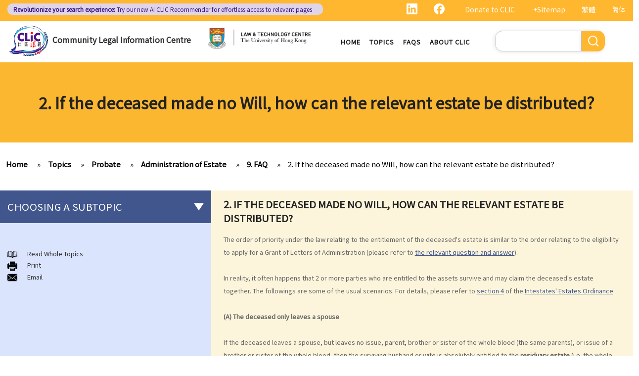

--- FILE ---
content_type: text/html; charset=UTF-8
request_url: https://clic.org.hk/en/topics/probate/administering_the_estate/faq/deceased_made_no_will
body_size: 15399
content:
<!DOCTYPE html>
<html lang="en" dir="ltr" prefix="content: http://purl.org/rss/1.0/modules/content/  dc: http://purl.org/dc/terms/  foaf: http://xmlns.com/foaf/0.1/  og: http://ogp.me/ns#  rdfs: http://www.w3.org/2000/01/rdf-schema#  schema: http://schema.org/  sioc: http://rdfs.org/sioc/ns#  sioct: http://rdfs.org/sioc/types#  skos: http://www.w3.org/2004/02/skos/core#  xsd: http://www.w3.org/2001/XMLSchema# ">
  <head> 
    <meta charset="utf-8" />
<link rel="canonical" href="https://clic.org.hk/en/topics/probate/administering_the_estate/faq/deceased_made_no_will" />
<meta name="Generator" content="Drupal 10 (https://www.drupal.org)" />
<meta name="MobileOptimized" content="width" />
<meta name="HandheldFriendly" content="true" />
<meta name="viewport" content="width=device-width, initial-scale=1.0" />
<link rel="icon" href="/sites/default/files/logo_0_0.png" type="image/png" />
<link rel="alternate" hreflang="en" href="https://clic.org.hk/en/topics/probate/administering_the_estate/faq/deceased_made_no_will" />
<link rel="alternate" hreflang="zh-hant" href="https://clic.org.hk/zh/topics/probate/administering_the_estate/faq/deceased_made_no_will" />
<link rel="alternate" hreflang="zh-hans" href="https://clic.org.hk/cn/topics/probate/administering_the_estate/faq/deceased_made_no_will" />
<link rel="prev" href="/en/topics/probate/administering_the_estate/faq/estate_includes_a_business" />
<link rel="up" href="/en/topics/probate/administering_the_estate/faq" />
<link rel="next" href="/en/topics/probate/administering_the_estate/faq/surviving_spouse_acquire_matrimonial_property" />

    <link rel="icon" href="/sites/default/files/android-icon-192x192.png" sizes="192x192" />
    <link rel="apple-touch-icon" href="/sites/default/files/apple-icon-180x180.png" sizes="180x180" />
    <title>2. If the deceased made no Will, how can the relevant estate be distributed? | Community Legal Information Centre (CLIC)</title>
    <link rel="stylesheet" media="all" href="/sites/default/files/css/css_Z-Bulzly4inhq9oXzKigBbW2mbyI7dtUrVdxvEK8c2c.css?delta=0&amp;language=en&amp;theme=gavias_amon&amp;include=eJxVjUEKwzAMBD_k2o_pA4Jiq0ZUsYpXDvj3SSBQctnDzMBiwnlLK4FDpV0IC23WUlVbSV_wqdJqUJo2fCmCbDv3maxxNg3ZOqfSx4_0ze5nigAnF7hk3Cb-yePjmoivtFj4Q0P9AHbON60" />
<link rel="stylesheet" media="all" href="/sites/default/files/css/css_Q5DWUwBouigkpk6dHxXxyp4xb8R1vmr4b8qkOI5jAlA.css?delta=1&amp;language=en&amp;theme=gavias_amon&amp;include=eJxVjUEKwzAMBD_k2o_pA4Jiq0ZUsYpXDvj3SSBQctnDzMBiwnlLK4FDpV0IC23WUlVbSV_wqdJqUJo2fCmCbDv3maxxNg3ZOqfSx4_0ze5nigAnF7hk3Cb-yePjmoivtFj4Q0P9AHbON60" />
<link rel="stylesheet" media="all" href="//fonts.googleapis.com/css?family=Hind:400,300,700,500" />
<link rel="stylesheet" media="all" href="/sites/default/files/css/css_gVtSD-qG_egFcqXGUJtH314KbUl_PKJjfi80cQCKJgY.css?delta=3&amp;language=en&amp;theme=gavias_amon&amp;include=eJxVjUEKwzAMBD_k2o_pA4Jiq0ZUsYpXDvj3SSBQctnDzMBiwnlLK4FDpV0IC23WUlVbSV_wqdJqUJo2fCmCbDv3maxxNg3ZOqfSx4_0ze5nigAnF7hk3Cb-yePjmoivtFj4Q0P9AHbON60" />


    <script src="/sites/default/files/js/js_dlPoISoxceQqmaMszDq_1z0AICo_yKx4EmsBh14ec_w.js?scope=header&amp;delta=0&amp;language=en&amp;theme=gavias_amon&amp;include=eJxVjUEKwzAMBD_k2o_pA4Jiq0ZUsYpXDvj3SSBQctnDzMBiwnlLK4FDpV0IC23WUlVbSV_wqdJqUJo2fCmCbDv3maxxNg3ZOqfSx4_0ze5nigAnF7hk3Cb-yePjmoivtFj4Q0P9AHbON60"></script>


    
    
        <script async src="https://www.googletagmanager.com/gtag/js?id=G-PFCKBJG354"></script>
    <script>
      window.dataLayer = window.dataLayer || [];
      function gtag(){dataLayer.push(arguments);}
      gtag('js', new Date());

      gtag('config', 'G-PFCKBJG354');
    </script>
  </head>
  <body class="layout-no-sidebars not-preloader">
  
    <a href="#main-content" class="visually-hidden focusable">
      Skip to main content
    </a>
    
      <div class="dialog-off-canvas-main-canvas" data-off-canvas-main-canvas>
    
<div class="body-page">
	 

      <header id="header" class="header-v1"><meta http-equiv="Content-Type" content="text/html; charset=utf-8">
  
      <div class="topbar">
      <div class="topbar-inner">
        <div class="container">
          <div class="content">  <div>
    <div class="language-switcher-language-url topbarlang block block-language block-language-blocklanguage-interface" id="block-languageswitcher-2" role="navigation">
  
      <h2 class="block-title" ><span>Language switcher</span></h2>
    
      <div class="content block-content">
      <ul class="links"><li hreflang="zh-hant" data-drupal-link-system-path="node/511" class="zh-hant"><a href="/zh/topics/probate/administering_the_estate/faq/deceased_made_no_will" class="language-link" hreflang="zh-hant" data-drupal-link-system-path="node/511">繁體</a></li><li hreflang="zh-hans" data-drupal-link-system-path="node/511" class="zh-hans"><a href="/cn/topics/probate/administering_the_estate/faq/deceased_made_no_will" class="language-link" hreflang="zh-hans" data-drupal-link-system-path="node/511">简体</a></li><li></li></ul>
    </div>
  </div>
<div id="block-sitemapblockzh-2" class="topbarsitemap block block-block-content block-block-content05f0ac50-90ed-4821-9606-1236db6934d2">
  
      <h2 class="block-title" ><span>Sitemap Block (Zh)</span></h2>
    
      <div class="content block-content">
        <div class="layout layout--onecol">
    <div  class="layout__region layout__region--content">
                  <div><div style="display:flex;"><a style="display:inline;height:22px;" href="https://www.linkedin.com/showcase/clichk/"><svg height="22px" viewbox="0 0 16 16 " width="22px" xmlns="http://www.w3.org/2000/svg"><path d="M0 1.146C0 .513.526 0 1.175 0h13.65C15.474 0 16 .513 16 1.146v13.708c0 .633-.526 1.146-1.175 1.146H1.175C.526 16 0 15.487 0 14.854V1.146zm4.943 12.248V6.169H2.542v7.225h2.401zm-1.2-8.212c.837 0 1.358-.554 1.358-1.248-.015-.709-.52-1.248-1.342-1.248-.822 0-1.359.54-1.359 1.248 0 .694.521 1.248 1.327 1.248h.016zm4.908 8.212V9.359c0-.216.016-.432.08-.586.173-.431.568-.878 1.232-.878.869 0 1.216.662 1.216 1.634v3.865h2.401V9.25c0-2.22-1.184-3.252-2.764-3.252-1.274 0-1.845.7-2.165 1.193v.025h-.016a5.54 5.54 0 0 1 .016-.025V6.169h-2.4c.03.678 0 7.225 0 7.225h2.4z" fill="white"></path></svg></a><a style="display:inline;height:22px;padding-right:8px;" href="https://www.facebook.com/people/Community-Legal-Information-Centre-%E7%A4%BE%E5%8D%80%E6%B3%95%E7%B6%B2/100092315826255/"><svg height="22px" viewbox="0 0 16 16" width="22px" xmlns="http://www.w3.org/2000/svg"><path d="M16 8.049c0-4.446-3.582-8.05-8-8.05C3.58 0-.002 3.603-.002 8.05c0 4.017 2.926 7.347 6.75 7.951v-5.625h-2.03V8.05H6.75V6.275c0-2.017 1.195-3.131 3.022-3.131.876 0 1.791.157 1.791.157v1.98h-1.009c-.993 0-1.303.621-1.303 1.258v1.51h2.218l-.354 2.326H9.25V16c3.824-.604 6.75-3.934 6.75-7.951z" fill="white"></path></svg></a><div style="display:inline;padding-right:4px;vertical-align:middle;"><a href="https://eform.giving.hku.hk/zend/online_donation/community_legal_information_centre">Donate to CLIC</a></div><div style="display:inline;vertical-align:middle;"><a href="/en/sitemap">+Sitemap</a></div></div></div>
      
    </div>
  </div>

    </div>
  </div>
<div id="block-gavias-amon-crecnews" class="block block-block-content block-block-contentf5e76c9d-c5ed-4c97-bb7b-07514a97853f no-title">
  
    
      <div class="content block-content">
        <div class="layout layout--onecol">
    <div  class="layout__region layout__region--content">
                  <div><div class="visible-md-block" style="background-color:#ded6e8;border-radius:10px;margin:0px;max-width:48%;"><p style="line-height:1.25;padding:2px 8px 2px 12px;"><a style="color:#391385;font-size:12px;padding-left:0px;" href="https://clic.org.hk/app/recommender"><strong>Revolutionize your search experience:</strong> Try our new AI <span style="text-decoration:underline solid 1px;text-underline-offset:1px;">CLIC Recommender</span> for effortless access to relevant pages</a></p></div><div class="visible-lg-block" style="background-color:#ded6e8;border-radius:10px;max-width:51%;"><p style="line-height:1.25;padding:3px 8px 3px 12px;"><a style="color:#391385;font-size:12px;padding-left:0px;" href="https://clic.org.hk/app/recommender"><strong>Revolutionize your search experience:</strong> Try our new AI <span style="text-decoration:underline solid 1px;text-underline-offset:1px;">CLIC Recommender</span> for effortless access to relevant pages</a></p></div><div class="container-fluid hidden-md hidden-lg"><div class="row"><div class="col-xs-12 col-md-6" style="background-color:#ded6e8;border-radius:10px;margin:0px;padding:0px;"><p style="line-height:1.2;padding:3px 10px 3px 10px;"><a style="color:#391385;font-size:12px;padding-left:0px;" href="https://clic.org.hk/app/recommender"><strong>Revolutionize your search experience:</strong> Try our new AI <span style="text-decoration:underline solid 1px;text-underline-offset:1px;">CLIC Recommender</span> for effortless access to relevant pages</a></p></div></div></div></div>
      
    </div>
  </div>

    </div>
  </div>

  </div>
</div> 
        </div>
      </div>
    </div>
  
      

                                                      
                                                                              			   				  			   		                      			   				  			   		          
                              
      
      <div id="custom_header">
    <div class="container">
        <div class="row">
            <div class="col-lg-4 col-md-4 col-sm-4 col-xs-8 branding customlogo">
                                    <div>
    <div id="block-logo" class="block block-block-content block-block-content35a3197c-937b-4ad0-a8e9-144b34c8d825 no-title">
  
    
      <div class="content block-content">
        <div class="layout layout--onecol">
    <div  class="layout__region layout__region--content">
                  <div><p><a href="/en"><img alt="logo" data-entity-type="file" data-entity-uuid="3a4dd9f7-429a-40cc-b6c5-91f227fd733d" src="/sites/default/files/inline-images/logo.gif" width="150" height="117" /></a><a href="/en">Community Legal Information Centre</a></p>
</div>
      
    </div>
  </div>

    </div>
  </div>

  </div>

                            </div>
            <div class="col-lg-3 col-md-3 col-sm-4 col-xs-8 branding2 customlogo">
                                    <div>
    <div id="block-headercssblock-2" class="block block-block-content block-block-content084e331b-8ff0-45f1-b64e-b7ceb5c189a2 no-title">
  
    
      <div class="content block-content">
        <div class="layout layout--onecol">
    <div  class="layout__region layout__region--content">
                  <div><style type="text/css">
/*<![CDATA[*/

@media not all and (min-resolution:.001dpcm){ 
	@supports (-webkit-appearance:none) and (stroke-color:transparent) {
	    .branding{
			width:36% !important; 
		}
		.navigation .gva_menu > li > a{
			font-weight:500 !important;
		}
	}
}

/*]]>*/
</style></div>
      
    </div>
  </div>

    </div>
  </div>
<div id="block-logo-3" class="block block-block-content block-block-content7033f853-2ec2-4e89-810a-15eb8412c05c no-title">
  
    
      <div class="content block-content">
        <div class="layout layout--onecol">
    <div  class="layout__region layout__region--content">
                  <div><p><a href="https://www.lawtech.hk/"><img alt="hku" data-entity-type="file" data-entity-uuid="ff942f50-b2f7-46db-8fb1-5e198f796970" src="/sites/default/files/inline-images/Lawtech_logo_eng.png" width="1916" height="379" /></a></p>
</div>
      
    </div>
  </div>

    </div>
  </div>

  </div>

                            </div>
            <div class="col-lg-3 col-md-2 col-sm-4 col-xs-4 p-static custommenu">
                <div class="main-menu">
                    <div class="area-main-menu">
                      <div class="area-inner">
                                                    <div>
    
<nav role="navigation" aria-labelledby="block-gavias-amon-main-menu-menu" id="block-gavias-amon-main-menu" class="block block-menu navigation menu--main">
            
  <h2 class="visually-hidden" id="block-gavias-amon-main-menu-menu">Main navigation</h2>
  

                    <div class="content">
                
        
<div class="gva-navigation">

              <ul class="clearfix gva_menu gva_menu_main">
              
                      

      
      <li  class="menu-item ">
        <a href="/en">
                    Home

            
        </a>
        
          

        
      </li>
          
                      

      
      <li  class="menu-item ">
        <a href="/en/topics">
                    Topics

            
        </a>
        
          

        
      </li>
          
                      

      
      <li  class="menu-item ">
        <a href="/en/faqs">
                    FAQs

            
        </a>
        
          

        
      </li>
          
                      

      
      <li  class="menu-item ">
        <a href="/en/about-clic">
                    About CLIC

            
        </a>
        
          

        
      </li>
        </ul>
  


</div>


<div id="menu-bar" class="menu-bar">
  <span class="one"></span>
  <span class="two"></span>
  <span class="three"></span>
</div>
      </div>
    
</nav>

       

  </div>

                          
                      </div>
                   </div>
                </div> 
            </div>
            <div class="col-lg-2 col-md-4 col-sm-4 col-xs-4 p-static languagearea">
                			        <div class="language area">
				          <div>
    


<div class="search-block-form block block-search container-inline" data-drupal-selector="search-block-form" id="block-searchform-2" role="search">
  
    
      <div class="content container-inline">
        <form action="/en/search/node" method="get" id="search-block-form" accept-charset="UTF-8" class="search-form search-block-form">
  <div class="js-form-item form-item js-form-type-search form-item-keys js-form-item-keys form-no-label">
      <label for="edit-keys" class="visually-hidden">Search</label>
        <input title="Enter the terms you wish to search for." data-drupal-selector="edit-keys" type="search" id="edit-keys" name="keys" value="" size="15" maxlength="128" class="form-search" />

        </div>
<div data-drupal-selector="edit-actions" class="form-actions js-form-wrapper form-wrapper" id="edit-actions"><input class="search-form__submit button js-form-submit form-submit" data-drupal-selector="edit-submit" type="submit" id="edit-submit" value="Search" />
</div>

</form>

    </div>
  </div>


  </div>

			        </div>
		                    </div>
        </div>
    </div>
</div>
</header>

	

				<div class="breadcrumbs_title area">
				  <div>
    <div id="block-gavias-amon-page-title" class="block block-core block-page-title-block no-title">
  
    
      <div class="content block-content">
      

  <h1 class="title page-title">
<span>2. If the deceased made no Will, how can the relevant estate be distributed?</span>
</h1>


    </div>
  </div>

  </div>

			</div>
			
   		<div class="breadcrumbs">
			<div class="container">
				<div class="content-inner">
					  <div>
    <div id="block-breadcrumbs" class="block block-system block-system-breadcrumb-block no-title">
  
    
      <div class="content block-content">
        <nav class="breadcrumb" role="navigation" aria-labelledby="system-breadcrumb">
    <h2 id="system-breadcrumb" class="visually-hidden">Breadcrumb</h2>
    <ol>
      
                <li>
                  <a href="/en">Home</a>
              </li>
                <li>
                  <a href="https://clic.org.hk/en/topics">Topics</a>
              </li>
                <li>
                  <a href="https://clic.org.hk/en/topics/probate">Probate</a>
              </li>
                <li>
                  <a href="https://clic.org.hk/en/topics/probate/administering_the_estate">Administration of Estate</a>
              </li>
                <li>
                  <a href="https://clic.org.hk/en/topics/probate/administering_the_estate/faq">9. FAQ</a>
              </li>
                <li>
                  <a href="https://clic.org.hk/en/topics/probate/administering_the_estate/faq/deceased_made_no_will">2. If the deceased made no Will, how can the relevant estate be distributed?</a>
              </li>
        </ol>
  </nav>

    </div>
  </div>

  </div>

				</div>	
			</div> 
		</div>
		
	
	<div role="main" class="main main-page">
	
		<div class="clearfix"></div>
		<div class="slideshow_content area">
			
		</div>
		
		
				
		<div class="clearfix"></div>
		
		
	<div class="clearfix"></div>
		<div id="content" class="content content-full">
			<div class="container">
				<div class="content-main-inner">
					<div class="row">
						
													
							 		
																										
                   

						<div id="page-main-content" class="main-content col-xs-12 col-md-8 col-md-push-4 sb-l ">

							<div class="main-content-inner">
								
								
																	<div class="content-main">
										  <div>
    <div id="block-gavias-amon-content" class="block block-system block-system-main-block no-title">
  
    
      <div class="content block-content">
      

<article data-history-node-id="511" class="node node--type-clic-data-detail node--view-mode-full clearfix">
  <header><meta http-equiv="Content-Type" content="text/html; charset=utf-8">
    
            
      </header>
  <div class="node__content clearfix">
      <div class="layout layout--onecol">
    <div  class="layout__region layout__region--content">
                  <div class="text-detail"><h2>2. If the deceased made no Will, how can the relevant estate be distributed?</h2>

<p>The order of priority under the law relating to the entitlement of the deceased's estate is similar to the order relating to the eligibility to apply for a Grant of Letters of Administration (please refer to <a href="/en/topics/probate/preliminary_issues/q1">the relevant question and answer</a>).</p>

<p> </p>

<p>In reality, it often happens that 2 or more parties who are entitled to the assets survive and may claim the deceased's estate together. The followings are some of the usual scenarios. For details, please refer to <a href="//www.hklii.hk/en/legis/ord/73/s4">section 4</a> of the <a href="//www.hklii.hk/en/legis/ord/73">Intestates' Estates Ordinance</a>.</p>

<p> </p>

<p><strong>(A) The deceased only leaves a spouse</strong></p>

<p> </p>

<p>If the deceased leaves a spouse, but leaves no issue, parent, brother or sister of the whole blood (the same parents), or issue of a brother or sister of the whole blood, then the surviving husband or wife is absolutely entitled to the <strong>residuary estate </strong>(i.e. the whole sum after deduction of the deceased's debts, taxes, funeral, legal and administration expenses from the estate).</p>

<p> </p>

<p>(Note: <strong>"Issue" </strong>has a special meaning in the succession law which is different from the daily usage. It means any descendants of a person.)</p>

<p> </p>

<p><strong>(B) The deceased leaves a spouse and issue</strong></p>

<p> </p>

<p>If the deceased leaves a spouse and issue, whether or not survived by his/her parents or siblings, the surviving spouse could take the following first:</p>

<p> </p>

<ol><li>all of the deceased's <a href="/en/glossary#p">personal chattels</a>;</li>
	<li>a sum of $500,000 from the residuary estate.</li>
</ol><p>After the aforesaid $500,000 is paid out, if there is any remaining sum, it would be divided in half. One half will be distributed to the surviving spouse and the other half will be divided equally amongst the child/children of the deceased.</p>

<p> </p>

<p><strong>(C) The deceased leaves a spouse, parents and siblings, but no issue</strong></p>

<p> </p>

<p>If the deceased has issue, the deceased's parents, brothers and sisters cannot obtain anything even if the deceased's spouse has predeceased (die before) the deceased.</p>

<p> </p>

<p>Only if the deceased has <strong>no </strong><strong>issue </strong>can the parents and siblings have a share in the deceased's estate, <strong>even if his/her spouse survives </strong>. The surviving spouse could take the following first:</p>

<p> </p>

<ol><li>all of the deceased's <a href="/en/glossary#p">personal chattels</a>;</li>
	<li>a sum of $1,000,000 from the residuary estate.</li>
</ol><p>After the aforesaid $1,000,000 is paid out, if there is any remaining sum, it would be divided in half. One half will be distributed to the surviving spouse and the other half will be distributed to the surviving parent(s).</p>

<p> </p>

<p>On the other hand, if one or both parents survive, the siblings cannot obtain a share of the deceased’s estate. They will only be entitled to part of the estate (after deduction of the spouse's entitlement) if the deceased leaves no issue and no parents.</p>

<p> </p>

<p><strong>(D) The deceased leaves issue, but no spouse</strong></p>

<p> </p>

<p>If the deceased has issue but no surviving spouse, the residuary estate will be distributed to the issue in accordance with the following rules:</p>

<p> </p>

<p>If the deceased’s children all survived him/her, the residuary estate will be divided equally among them, and the grandchildren will not receive any portion of the estate.</p>

<p> </p>

<p>However, if a child has predeceased the deceased and leaves behind child(ren) of his/her own, the child(ren) of that predeceased child will take up the share that would have been given to that predeceased child (if more than one, divided on an equal basis).</p>

<p> </p>

<p>In the event that a child has predeceased the deceased without leaving any child(ren) of his/her own and the deceased has more than one surviving child, the predeceased child’s share of the estate will be equally divided among other surviving children.</p>

<p> </p>

<p><strong>(E) The share of "illegitimate children"</strong></p>

<p> </p>

<p>An illegitimate child means a child whose natural parents are not married in a manner that the laws of Hong Kong recognize. For details of legal marriage, please go to the topic of <a href="/en/topics/familyMatrimonialAndCohabitation/divorce/precondition/q4">"Matrimonial Matters"</a>.</p>

<p> </p>

<p>Before the 19th June 1993, illegitimate children were not entitled to succeed to their deceased father's estate if their father died intestate (without a Will). Illegitimate children could succeed to their mother’s estate on her intestacy, but only when there were no surviving legitimate children. If the deceased parent had a Will and he gave "his children" a gift or a sum of money to share, the illegitimate children were not entitled to share in the gift.</p>

<p> </p>

<p>However, this position has been changed by the <a href="https://www.hklii.hk/en/legis/ord/429">Parent and Child Ordinance</a>. Illegitimate children can now enjoy the same succession rights as legitimate ones if their parents <strong>die after 19 th June 1993 </strong>.</p>

<p> </p>

<p>One point to note is that for those adopted children (i.e. they have been adopted by persons through a legal adoption process), they have the same status as the natural children. In other words, they shall be treated as the children of the adopter but not the children of any other persons.</p>

<p> </p>

<p>For more information regarding the distribution of estate, please go to the <a href="/en/topics/probate/Inheritance_families_and_dependants_ordinance/case_illustration">"case illustration"</a>.</p>

<p> </p></div>
      
    </div>
  </div>
  <nav role="navigation" aria-labelledby="book-label-63">
    
          <h2>Book traversal links for 2. If the deceased made no Will, how can the relevant estate be distributed?</h2>
      <ul class="custom-node-link">
              <li>
          <a href="/en/topics/probate/administering_the_estate/faq/estate_includes_a_business" class="page-previous" rel="prev" title="Go to previous page"><b class="en">‹ previous</b> <b class="zhant">‹ 上一頁</b> <b class="zhans">‹ 上一页</b></a>
        </li>
                    <li>
          <a href="/en/topics/probate/administering_the_estate/faq" class="page-up" title="Go to parent page"> <b class="en">back to top</b> <b class="zhant">返回首頁</b> <b class="zhans">返回首页</b></a>
        </li>
                    <li>
          <a href="/en/topics/probate/administering_the_estate/faq/surviving_spouse_acquire_matrimonial_property" class="page-next" rel="next" title="Go to next page"> <b class="en">next ›</b><b class="zhant">下一頁 ›</b> <b class="zhans">下一页 ›</b></a>
        </li>
          </ul>
      </nav>

  </div>
</article>

    </div>
  </div>
<div id="block-cssblock" class="block block-block-content block-block-contentf6ec741b-c626-4e80-be44-ae39449966cd no-title">
  
    
      <div class="content block-content">
        <div class="layout layout--onecol">
    <div  class="layout__region layout__region--content">
                  <div><style type="text/css">
/*<![CDATA[*/
#topic .row .p-static{
   flex:0 19%;
   width:19%;
}
.custom-date{
  margin:0 23px 2rem !important;
}
.sitemap .sitemap-item.sitemap-plugin--book h2{
display: none;
}
#block-gavias-amon-content form input, 
#block-gavias-amon-content form textarea {
    font-family: 'Noto Sans HK', sans-serif !important;
}

/*]]>*/
</style></div>
      
    </div>
  </div>

    </div>
  </div>

  </div>

									</div>
								
															</div>

						</div>

						<!-- Sidebar Left -->
													
														 		
							
							<div class="col-md-4 col-md-pull-8 col-sm-12 col-xs-12 sidebar sidebar-left">
								<div class="sidebar-inner">
									  <div>
    <div id="block-booknavigation" class="block block-book block-book-navigation">
  
      <h2 class="block-title" ><span>Choosing a subtopic</span></h2>
    
      <div class="content block-content">
      


        <ul>
          	
              <li class="expanded dropdown">
        <a href="/en/topics/probate/preliminary_issues" class="dropdown-toggle" data-toggle="dropdown" aria-expanded="true">Preliminary issues to be considered (with or without a Will) <span class="caret"></span></a>
                            <ul class="dropdown-menu">
          	
              <li>
        <a href="/en/topics/probate/preliminary_issues/advantages_of_making_a_will" hreflang="en">1. The advantages of making a Will</a>
                  </li>
          	
              <li>
        <a href="/en/topics/probate/preliminary_issues/differences_between_with_or_without_a_will" hreflang="en">2. What are the differences between an estate with a Will and an estate without a Will (in relation to the Grant of Representation)?</a>
                  </li>
        </ul>
  
            </li>
          	
              <li class="expanded dropdown">
        <a href="/en/topics/probate/making_a_will" class="dropdown-toggle" data-toggle="dropdown" aria-expanded="true">Making a Will <span class="caret"></span></a>
                            <ul class="dropdown-menu">
          	
              <li class="expanded">
        <a href="/en/topics/probate/making_a_will/requirements_for_valid_will" hreflang="en">1. What are the requirements for a valid will?</a>
                            <ul class="dropdown-menu">
          	
              <li>
        <a href="/en/topics/probate/making_a_will/requirements_for_valid_will/discuss_content_with_lawyer_over_phone" hreflang="en">Q1. When making a Will, if the testator only discussed the content of the Will with the lawyer over the phone, but never actually signed any Will, is there a valid Will in place?</a>
                  </li>
        </ul>
  
            </li>
          	
              <li class="expanded">
        <a href="/en/topics/probate/making_a_will/other_matters" hreflang="en">2. What other matters should be considered before making a Will?</a>
                            <ul class="dropdown-menu">
          	
              <li>
        <a href="/en/topics/probate/making_a_will/other_matters/types_of_legacies" hreflang="en">1. What different types of legacies are there?</a>
                  </li>
          	
              <li>
        <a href="/en/topics/probate/making_a_will/other_matters/gifts_to_various_beneficiaries" hreflang="en">2. What are some matters to consider for gifts to various beneficiaries?</a>
                  </li>
        </ul>
  
            </li>
          	
              <li>
        <a href="/en/topics/probate/making_a_will/precuations_taken_when_drafting_a_will" hreflang="en">3. What precautions should be taken when drafting a Will?</a>
                  </li>
          	
              <li class="expanded">
        <a href="/en/topics/probate/making_a_will/FAQ" hreflang="en">4. FAQ</a>
                            <ul class="dropdown-menu">
          	
              <li>
        <a href="/en/topics/probate/making_a_will/faq/difference" hreflang="en">1. What is the difference between a will and a &quot;平安紙&quot;? </a>
                  </li>
          	
              <li>
        <a href="/en/topics/probate/making_a_will/FAQ/due_execution_of_will" hreflang="en">2. I am very afraid that my will will not be executed according to my wishes. What can I do to guarantee the due execution of my will after my death?</a>
                  </li>
          	
              <li>
        <a href="/en/topics/probate/making_a_will/faq/leave_nothing_to_wife" hreflang="en">3. I have lost all my love and affection for my wife. I plan to leave nothing to her without even mentioning her name in my Will. Can I do that?</a>
                  </li>
          	
              <li>
        <a href="/en/topics/probate/making_a_will/faq/more_than_one_will_at_the_same_time" hreflang="en">4. Can the testator have more than one Will at the same time? </a>
                  </li>
          	
              <li>
        <a href="/en/topics/probate/making_a_will/faq/deal_with_overseas_property" hreflang="en">5. Can the testator deal with his overseas property in the Will? </a>
                  </li>
          	
              <li>
        <a href="/en/topics/probate/making_a_will/faq/wills_for_HK_and_overseas_property" hreflang="en">6. Can the testator make one Will to deal with Hong Kong property and another Will to deal with overseas property?</a>
                  </li>
          	
              <li>
        <a href="/en/topics/probate/making_a_will/faq/bankrupt_as_executor" hreflang="en">7. Can a bankrupt be appointed as an executor/administrator?</a>
                  </li>
          	
              <li>
        <a href="/en/topics/probate/making_a_will/faq/write_will_without_help_of_lawyers" hreflang="en">8. Can I write my own will without the help of lawyers?</a>
                  </li>
          	
              <li>
        <a href="/en/topics/probate/making_a_will/faq/will_not_following_legal_requirements" hreflang="en">9. What happens to a will that does not follow the legal requirement?</a>
                  </li>
        </ul>
  
            </li>
        </ul>
  
            </li>
          	
              <li class="expanded dropdown">
        <a href="/en/topics/probate/alterations_to_wills" class="dropdown-toggle" data-toggle="dropdown" aria-expanded="true">Alterations to Wills <span class="caret"></span></a>
                            <ul class="dropdown-menu">
          	
              <li>
        <a href="/en/topics/probate/alterations_to_wills/ways_to_amend_my_will" hreflang="en">1. What are the ways that I can amend my will?</a>
                  </li>
          	
              <li>
        <a href="/en/topics/probate/alterations_to_wills/what_is_a_codicil" hreflang="en">2. What is a Codicil?</a>
                  </li>
        </ul>
  
            </li>
          	
              <li>
        <a href="/en/topics/probate/revocation_of_wills" hreflang="en">Revocation of Wills</a>
                  </li>
          	
              <li class="expanded dropdown">
        <a href="/en/topics/probate/grant_of_probate_vs_grant_of_letters_of_administration" class="dropdown-toggle" data-toggle="dropdown" aria-expanded="true">Obtaining Grant of Probate (Death with a Will) v.s. Obtaining Grant of Letters of Administration (Death without a Will, i.e. Intestate) <span class="caret"></span></a>
                            <ul class="dropdown-menu">
          	
              <li>
        <a href="/en/topics/probate/grant_of_probate_vs_grant_of_letters_of_administration/death_registration" hreflang="en">1. Death registration</a>
                  </li>
          	
              <li class="expanded">
        <a href="/en/topics/probate/grant_of_probate_vs_grant_of_letters_of_administration/access_to_deceased_safe_deposit_box" hreflang="en">2. Searching for a Will and gaining access to the deceased&#039;s safe deposit box in a bank</a>
                            <ul class="dropdown-menu">
          	
              <li>
        <a href="/en/topics/probate/grant_of_probate_vs_grant_of_letters_of_administration/access_to_deceased_safe_deposit_box/access" hreflang="en">1. How to get access to the deceased&#039;s safe deposit box in a bank?</a>
                  </li>
          	
              <li>
        <a href="/en/topics/probate/grant_of_probate_vs_grant_of_letters_of_administration/access_to_deceased_safe_deposit_box/remove_items_inside_safe_deposit_box" hreflang="en">2. When and how can the executor/administrator remove the items inside the deceased&#039;s safe deposit box at a bank?</a>
                  </li>
          	
              <li>
        <a href="/en/topics/probate/grant_of_probate_vs_grant_of_letters_of_administration/access_to_deceased_safe_deposit_box/take_inventory" hreflang="en">3. How to collect and to take inventory of the deceased&#039;s personal belongings if they are not kept inside the deceased&#039;s safe deposit box at the bank?</a>
                  </li>
        </ul>
  
            </li>
          	
              <li class="expanded">
        <a href="/en/topics/probate/grant_of_probate_vs_grant_of_letters_of_administration/grant_of_probate" hreflang="en">3. Grant of Probate</a>
                            <ul class="dropdown-menu">
          	
              <li class="expanded">
        <a href="/en/topics/probate/grant_of_probate_vs_grant_of_letters_of_administration/grant_of_probate/eligibility" hreflang="en">1. Eligibility </a>
                            <ul class="dropdown-menu">
          	
              <li>
        <a href="/en/topics/probate/grant_of_probate_vs_grant_of_letters_of_administration/grant_of_probate/eligibility/another_person_apply_for_grant" hreflang="en">1. The executor is missing or refuses to take up the appointment. Can another person apply for a Grant? What does he need to do?</a>
                  </li>
          	
              <li>
        <a href="/en/topics/probate/grant_of_probate_vs_grant_of_letters_of_administration/grant_of_probate/eligibility/executor_outside_HK_refusing_to_assume_office" hreflang="en">2. If the executor resides out of Hong Kong and refuses to assume the office, how can he renounce the right to probate?</a>
                  </li>
        </ul>
  
            </li>
          	
              <li class="expanded">
        <a href="/en/topics/probate/grant_of_probate_vs_grant_of_letters_of_administration/grant_of_probate/procedures" hreflang="en">2. Procedures</a>
                            <ul class="dropdown-menu">
          	
              <li>
        <a href="/en/topics/probate/grant_of_probate_vs_grant_of_letters_of_administration/grant_of_probate/procedures/will_is_lost_and_no_copies" hreflang="en">1. Can probate be applied for if the Will is lost and there are no available copies of the Will?</a>
                  </li>
          	
              <li>
        <a href="/en/topics/probate/grant_of_probate_vs_grant_of_letters_of_administration/procedures/original_will_is_lost_only_a_copy_of_the_will" hreflang="en">2. Can probate be applied for if the original Will is lost and there is only a copy of the Will? </a>
                  </li>
          	
              <li>
        <a href="/en/topics/probate/grant_of_probate_vs_grant_of_letters_of_administration/grant_of_probate/procedures/keeps_will_and_refuses_to_give_to_executor" hreflang="en">3. If a person (other than the executor) keeps the Will and refuses to give it to the executor, what can the executor do?</a>
                  </li>
        </ul>
  
            </li>
        </ul>
  
            </li>
          	
              <li class="expanded">
        <a href="/en/topics/probate/grant_of_probate_vs_grant_of_letters_of_administration/letters_of_administration_in_case_of_intestacy" hreflang="en">4. Letters of Administration (in case of intestacy) </a>
                            <ul class="dropdown-menu">
          	
              <li class="expanded">
        <a href="/en/topics/probate/grant_of_probate_vs_grant_of_letters_of_administration/letters_of_administration_in_case_of_intestacy/eligibility" hreflang="en">1. Eligibility</a>
                            <ul class="dropdown-menu">
          	
              <li>
        <a href="/en/topics/probate/grant_of_probate_vs_grant_of_letters_of_administration/letters_of_administration_in_case_of_intestacy/eligibility/another_person_applying_for_letters_of_administration" hreflang="en">1. The person entitled to the Letters of Administration in priority is missing or refuses to apply for the Letters of Administration. Can another person apply for it? What does he need to do?</a>
                  </li>
          	
              <li>
        <a href="/en/topics/probate/grant_of_probate_vs_grant_of_letters_of_administration/letters_of_administration_in_case_of_intestacy/eligibility/relative_died_without_a_will" hreflang="en">2. My father’s cousin died without a will. He was unmarried and had no children. His siblings do not want to apply for the Letters of Administration due to their old age. Can my father or I apply for the Letters of Administration?</a>
                  </li>
        </ul>
  
            </li>
          	
              <li class="expanded">
        <a href="/en/topics/probate/grant_of_probate_vs_grant_of_letters_of_administration/letters_of_administration_in_case_of_intestacy/procedures" hreflang="en">2. Procedures</a>
                            <ul class="dropdown-menu">
          	
              <li>
        <a href="/en/topics/probate/grant_of_probate_vs_grant_of_letters_of_administration/letters_of_administration_in_case_of_intestacy/procedures/will_cannot_be_found_after_death" hreflang="en">1. If the testator publicized the existence of his Will during his lifetime but the Will cannot be found after he died, can the Letters of Administration be applied for?</a>
                  </li>
        </ul>
  
            </li>
        </ul>
  
            </li>
          	
              <li class="expanded">
        <a href="/en/topics/probate/grant_of_probate_vs_grant_of_letters_of_administration/letters_of_administration_with_will_annexed" hreflang="en">5. Letters of Administration (with Will annexed)</a>
                            <ul class="dropdown-menu">
          	
              <li>
        <a href="/en/topics/probate/grant_of_probate_vs_grant_of_letters_of_administration/letters_of_administration_with_will_annexed/eligibility" hreflang="en">1. Eligibility</a>
                  </li>
          	
              <li>
        <a href="/en/topics/probate/grant_of_probate_vs_grant_of_letters_of_administration/letters_of_administration_with_will_annexed/procedures" hreflang="en">2. Procedures</a>
                  </li>
        </ul>
  
            </li>
          	
              <li class="expanded">
        <a href="/en/topics/probate/grant_of_probate_vs_grant_of_letters_of_administration/special_grant" hreflang="en">6. Special Grant </a>
                            <ul class="dropdown-menu">
          	
              <li class="expanded">
        <a href="/en/topics/probate/grant_of_probate_vs_grant_of_letters_of_administration/special_grant/grant_de_bonis_non" hreflang="en">1. Grant de bonis non</a>
                            <ul class="dropdown-menu">
          	
              <li>
        <a href="/en/topics/probate/grant_of_probate_vs_grant_of_letters_of_administration/special_grant/grant_de_bonis_non/father_died_interstate" hreflang="en">1. My father died interstate many years ago. My mother did not obtain a Letter of Administration. My mother just died intestate. What should I do to administer the estates of my father and mother? </a>
                  </li>
        </ul>
  
            </li>
          	
              <li>
        <a href="/en/topics/probate/grant_of_probate_vs_grant_of_letters_of_administration/special_grant/grant_durante_absentia" hreflang="en">2. Grant durante absentia</a>
                  </li>
        </ul>
  
            </li>
          	
              <li>
        <a href="/en/topics/probate/grant_of_probate_vs_grant_of_letters_of_administration/abolition_of_estate_duty" hreflang="en">7. Abolition of Estate Duty and the procedures for applying for a Grant of Representation</a>
                  </li>
          	
              <li>
        <a href="/en/topics/probate/grant_of_probate_vs_grant_of_letters_of_administration/revocation_of_grants" hreflang="en">8. Revocation of grants</a>
                  </li>
          	
              <li class="expanded">
        <a href="/en/topics/probate/grant_of_probate_vs_grant_of_letters_of_administration/FAQ" hreflang="en">9. FAQ</a>
                            <ul class="dropdown-menu">
          	
              <li>
        <a href="/en/topics/probate/grant_of_probate_vs_grant_of_letters_of_administration/FAQ/time_limit_to_apply_for_grant_of_probate_or_letters_of_administration" hreflang="en">1. Is there a time limit to apply for a Grant of Probate or Letters of Administration?</a>
                  </li>
          	
              <li>
        <a href="/en/topics/probate/grant_of_probate_vs_grant_of_letters_of_administration/FAQ/finds_more_assets_after_submitting_docs" hreflang="en">2. If the applicant subsequently finds more assets of the deceased after submitting the documents to the Probate Registry, what should he/she do?</a>
                  </li>
          	
              <li>
        <a href="/en/topics/probate/grant_of_probate_vs_grant_of_letters_of_administration/FAQ/value_not_exceeding_50000" hreflang="en">3. If the value of the deceased’s estate does not exceed $50,000, will the application procedure be different?</a>
                  </li>
          	
              <li>
        <a href="/en/topics/probate/grant_of_probate_vs_grant_of_letters_of_administration/FAQ/value_exceeding_50000" hreflang="en">4. What happen if the value of the estate exceeds $50,000 but does not exceed $150,000?</a>
                  </li>
          	
              <li>
        <a href="/en/topics/probate/grant_of_probate_vs_grant_of_letters_of_administration/FAQ/avoid_intermeddling_of_estate" hreflang="en">5. How does one avoid intermeddling of the estate (handling the estate without permission) after abolition of the Estate Duty?</a>
                  </li>
          	
              <li>
        <a href="/en/topics/probate/grant_of_probate_vs_grant_of_letters_of_administration/FAQ/what_should_executor_do_if_he_lost_the_grant" hreflang="en">6. What should the executor/administrator do if he has lost the Grant?</a>
                  </li>
          	
              <li>
        <a href="/en/topics/probate/grant_of_probate_vs_grant_of_letters_of_administration/FAQ/citations_and_caveats_to_a_will" hreflang="en">7. What are citations and caveats to a Will?</a>
                  </li>
          	
              <li>
        <a href="/en/topics/probate/grant_of_probate_vs_grant_of_letters_of_administration/FAQ/will_found_after_letters_of_administration_is_granted" hreflang="en">8. What can be done if the Will is found after the Letters of Administration is granted?</a>
                  </li>
          	
              <li>
        <a href="/en/topics/probate/grant_of_probate_vs_grant_of_letters_of_administration/FAQ/appoint_to_be_executor_of_my_will" hreflang="en">9. I don’t have many close relatives. Can I appoint a friend or an institution, e.g. an NGO, to be the executor of my will? If yes, what should I do / prepare to make such an arrangement?</a>
                  </li>
          	
              <li>
        <a href="/en/topics/probate/grant_of_probate_vs_grant_of_letters_of_administration/FAQ/arrangements_of_different_sizes_of_estate" hreflang="en">10. Would the preparation for arrangement be any different if the size of my estate is (1) less than $50,000; (2) more than $50,000 but less than $150,000; OR (3) more than $150,000?</a>
                  </li>
          	
              <li>
        <a href="/en/topics/probate/grant_of_probate_vs_grant_of_letters_of_administration/FAQ/limitations_of_being_an_executor" hreflang="en">11. Are there any limitations of who can be my executor?</a>
                  </li>
          	
              <li>
        <a href="/en/topics/probate/grant_of_probate_vs_grant_of_letters_of_administration/FAQ/preparation_of_someone_else_as_the_executor" hreflang="en">12. As the executor (who is not a direct relative of the testator, e.g. friend or an NGO), are there any preparations that I can make?</a>
                  </li>
        </ul>
  
            </li>
        </ul>
  
            </li>
          	
              <li class="expanded dropdown active open">
        <a href="/en/topics/probate/administering_the_estate" class="dropdown-toggle" data-toggle="dropdown" aria-expanded="true">Administration of Estate <span class="caret"></span></a>
                            <ul class="dropdown-menu">
          	
              <li>
        <a href="/en/topics/probate/administering_the_estate/payment_of_debts" hreflang="en">1. Payment of Debts and Funeral Expenses</a>
                  </li>
          	
              <li>
        <a href="/en/topics/probate/administering_the_estate/property_assets" hreflang="en">2. What property constitutes assets?</a>
                  </li>
          	
              <li>
        <a href="/en/topics/probate/administering_the_estate/powers_of_personal_representatives" hreflang="en">3. Powers of the Personal Representatives in Dealing with the Assets</a>
                  </li>
          	
              <li>
        <a href="/en/topics/probate/administering_the_estate/distribution_of_assets" hreflang="en">4. Distribution of Assets</a>
                  </li>
          	
              <li>
        <a href="/en/topics/probate/administering_the_estate/duty_to_account" hreflang="en">5. Duty to Account</a>
                  </li>
          	
              <li>
        <a href="/en/topics/probate/administering_the_estate/duty_as_fiduciary" hreflang="en">6. Duty of Not to Waste and Duty as a Fiduciary</a>
                  </li>
          	
              <li>
        <a href="/en/topics/probate/administering_the_estate/liabilities_towards_third_parties" hreflang="en">7. Liabilities Towards Third Parties</a>
                  </li>
          	
              <li>
        <a href="/en/topics/probate/administering_the_estate/remuneration" hreflang="en">8. Remuneration</a>
                  </li>
          	
              <li class="expanded active open">
        <a href="/en/topics/probate/administering_the_estate/faq" hreflang="en">9. FAQ</a>
                            <ul class="dropdown-menu">
          	
              <li>
        <a href="/en/topics/probate/administering_the_estate/faq/estate_includes_a_business" hreflang="en">1. What if the estate includes a business?</a>
                  </li>
          	
              <li class="active open">
        <a href="/en/topics/probate/administering_the_estate/faq/deceased_made_no_will" hreflang="en">2. If the deceased made no Will, how can the relevant estate be distributed?</a>
                  </li>
          	
              <li>
        <a href="/en/topics/probate/administering_the_estate/faq/surviving_spouse_acquire_matrimonial_property" hreflang="en">3. Can a surviving spouse acquire the matrimonial property owned by the intestate?</a>
                  </li>
          	
              <li>
        <a href="/en/topics/probate/administering_the_estate/faq/refuse_to_take_up_entitlement_to_estate" hreflang="en">4. Can a beneficiary refuse to take up the entitlement to an estate?   </a>
                  </li>
          	
              <li>
        <a href="/en/topics/probate/administering_the_estate/faq/time_limit" hreflang="en">5. Is there a time limit for the distribution of the estate?</a>
                  </li>
          	
              <li>
        <a href="/en/topics/probate/administering_the_estate/faq/deed_of_family_arrangement" hreflang="en">6. What is a deed of family arrangement? When to use it?</a>
                  </li>
          	
              <li>
        <a href="/en/topics/probate/administering_the_estate/faq/scenarios_of_children_of_deceased" hreflang="en">7. My grandmother just died and my grandfather died many years ago. She had three children, A, B and C. C passed away one year ago. C had two children, D and E. (1) If my grandmother died with a will directing her estate be distributed among A, B and C evenly, how is the estate be distributed? (2) If my grandmother died intestate, how is the estate distributed? </a>
                  </li>
          	
              <li>
        <a href="/en/topics/probate/administering_the_estate/faq/children_lost" hreflang="en">8. The husband died without a will. Before he died, the wife was the guardian of the husband. If their child has been lost for many years and has never taken care of the two elders, can the wife inherit the entire estate?</a>
                  </li>
          	
              <li>
        <a href="/en/topics/probate/administering_the_estate/faq/died_in_China_but_domiciled_in_HK" hreflang="en">9. What if the deceased died in the Mainland China, but domiciled in Hong Kong, how can the intended personal representative proceed with the application of grant?</a>
                  </li>
          	
              <li>
        <a href="/en/topics/probate/administering_the_estate/faq/death_of_debtor" hreflang="en">10. If a creditor fails to collect his outstanding debt from the debtor before the death of the debtor, how can the creditor protect himself and chase for repayment?</a>
                  </li>
          	
              <li>
        <a href="/en/topics/probate/administering_the_estate/faq/disputes_upon_a_will" hreflang="en">11. The allocation of estate has been clearly set out in a Will. Can this prevent all the disputes which may come out during the distribution process?</a>
                  </li>
          	
              <li>
        <a href="/en/topics/probate/administering_the_estate/faq/credit_card_debt" hreflang="en">12. If the deceased had a credit card debt, should the intended personal representative clear the debt first or apply for a grant of probate/letter of administration first?</a>
                  </li>
          	
              <li>
        <a href="/en/topics/probate/administering_the_estate/faq/two_personal_representatives" hreflang="en">13. If there are two personal representatives, can one of them deal with the estate alone?</a>
                  </li>
          	
              <li>
        <a href="/en/topics/probate/administering_the_estate/faq/disclosure_of_will_contents" hreflang="en">14. If I am a beneficiary under intestacy or under a previous will, or if I have reasons to believe that I am a beneficiary under the latest will, can I ask the executor under the latest will to disclose to me the contents of the will? If the executor refuses to do so, what can I do?</a>
                  </li>
          	
              <li>
        <a href="/en/topics/probate/administering_the_estate/faq/personal_rep_fails_to_administer_estate" hreflang="en">15. If the personal representative fails to administer the estate properly, what can the beneficiary do?</a>
                  </li>
          	
              <li>
        <a href="/en/topics/probate/administering_the_estate/faq/pay_off_deceased_debts" hreflang="en">16. If the personal representative fails to pay off the deceased’s debts before distribution, will he or she be personally liable for the debts?</a>
                  </li>
          	
              <li>
        <a href="/en/topics/probate/administering_the_estate/faq/initiate_a_litigation" hreflang="en">17. Can the executor/administrator initiate a litigation to recover assets of the estate?</a>
                  </li>
          	
              <li>
        <a href="/en/topics/probate/administering_the_estate/faq/costs_liability" hreflang="en">18. Is the personal representative personally liable for the costs arising out of the litigation in relation to the deceased&#039;s estate?</a>
                  </li>
          	
              <li>
        <a href="/en/topics/probate/administering_the_estate/faq/no_beneficiaries_to_distribute" hreflang="en">19. What if there are no beneficiaries to distribute to? E.g. what if all the beneficiaries under the will have predeceased the deceased and have left no issue, and the deceased has no surviving families under the laws of intestacy? </a>
                  </li>
        </ul>
  
            </li>
        </ul>
  
            </li>
          	
              <li class="expanded dropdown">
        <a href="/en/topics/probate/Inheritance_families_and_dependants_ordinance" class="dropdown-toggle" data-toggle="dropdown" aria-expanded="true">Inheritance (Provision for Families and Dependants) Ordinance <span class="caret"></span></a>
                            <ul class="dropdown-menu">
          	
              <li>
        <a href="/en/topics/probate/Inheritance_families_and_dependants_ordinance/case_illustration" hreflang="en">Case Illustration</a>
                  </li>
        </ul>
  
            </li>
          	
              <li class="expanded dropdown">
        <a href="/en/topics/probate/videos" class="dropdown-toggle" data-toggle="dropdown" aria-expanded="true">Videos <span class="caret"></span></a>
                            <ul class="dropdown-menu">
          	
              <li>
        <a href="/en/topics/probate/videos/ep1_making_a_will" hreflang="en">Probate Series Episode 1: Law of Succession: Making a Will</a>
                  </li>
          	
              <li>
        <a href="/en/topics/probate/videos/ep2_common_clauses_of_wills" hreflang="en">Probate Series Episode 2: Law of Succession: Common Terms of a Will</a>
                  </li>
          	
              <li>
        <a href="/en/topics/probate/videos/ep3_intestate_succession" hreflang="en">Probate Series Episode 3: Law of Succession: Intestacy</a>
                  </li>
          	
              <li>
        <a href="/en/topics/probate/videos/ep4_probate" hreflang="en">Probate Series Episode 4: Law of Succession: Probate</a>
                  </li>
        </ul>
  
            </li>
        </ul>
  

    </div>
  </div>
<div id="block-probate" class="block block-block-content block-block-contentf996fa0e-aa84-44a2-be07-104d9880973d no-title">
  
    
      <div class="content block-content">
        <div class="layout layout--onecol">
    <div  class="layout__region layout__region--content">
                  <div><p id="custom-read"><img alt="read" data-entity-type="file" data-entity-uuid="691a5306-ba11-4cc9-b99c-995bdb3e148c" src="/sites/default/files/inline-images/read%20topic.png" width="20px" height="250" /><a href="/en/topics/probate/all">Read Whole Topics</a></p>

<p id="custom-print"><img alt="print" data-entity-type="file" data-entity-uuid="e9b6363b-edf6-4283-b8f0-9a628e0e7c08" src="/sites/default/files/inline-images/print.png" width="20px" height="250" />Print</p>

<p id="custom-email"><img alt="email" data-entity-type="file" data-entity-uuid="ac17db13-7926-4109-aa4f-c4d3d55a0b86" src="/sites/default/files/inline-images/email.png" width="20px" height="250" />Email</p>
</div>
      
    </div>
  </div>

    </div>
  </div>

  </div>

								</div>
							</div>
												<!-- End Sidebar Left -->

						<!-- Sidebar Right -->
												<!-- End Sidebar Right -->
						
					</div>
				</div>
			</div>
		</div>

					<div class="highlighted area">
				<div class="container">
					  <div>
    <div data-drupal-messages-fallback class="hidden"></div>

  </div>

				</div>
			</div>
		
					<div class="area after_content">
				<div class="container-fw">
	          	<div class="content-inner">
						   <div>
    <div id="block-gavias-amon-creccta" class="block block-block-content block-block-content116b8d63-aadc-4d9d-ad1a-559e1a5ec96c no-title">
  
    
      <div class="content block-content">
        <div class="layout layout--onecol">
    <div  class="layout__region layout__region--content">
                  <div><div class="container" style="background-image:url(/sites/default/files/inline-images/CREC_BG.png);background-size:cover;border-radius:20px;margin-top:20px;overflow:hidden;"><div class="row" style="padding:20px 25px 0px 25px;"><div class="col-md-5" style="padding-bottom:10px;"><p style="padding-top:6px;"><img src="/sites/default/files/inline-images/Logo_eng%20%281%29.png" data-entity-uuid="ae73f3a3-c22c-4573-af9f-99f58ac7d392" data-entity-type="file" alt="Clic Recommender logo" width="150" height="57" /></p><p style="padding-top:8px;"><span style="color:#8765BC;font-size:16px;line-height:1.2;">Not sure what CLIC pages are relevant to your scenario?</span></p><h4 style="color:#482284;font-size:26px;text-transform:none;">Use CRec for tailored AI-powered searches!</h4><p><br /><a style="background-color:#482284;color:white;padding:10px 16px;" href="https://ai.hklii.hk/recommender/" target="_blank">Start Using the Tool</a></p></div><div class="col-md-7"><p><img src="/sites/default/files/inline-images/CREC_Promo_eng_0.png" data-entity-uuid="a33ae550-5016-4e93-95bd-f65461fe9c96" data-entity-type="file" alt="Steps to using CRec: write or speak about your scenario and get a list of relevant CLIC pages" width="100%" height="356" /></p></div></div></div></div>
      
    </div>
  </div>

    </div>
  </div>

  </div>

	          	</div>
        		</div>
			</div>
				
		
	</div>
	

	<footer id="footer" class="footer">
  
     <div class="footer-top">
      <div class="container">
        <div class="row">
          <div class="col-xs-12">
            <div class="before_footer area">
                  <div>
    <div id="block-friendlylinks" class="block block-block-content block-block-content14f7e998-36c4-44aa-b89f-f4872a81c421 no-title">
  
    
      <div class="content block-content">
        <div class="layout layout--onecol">
    <div  class="layout__region layout__region--content">
                  <div><p><strong>Friendly Links</strong></p>
</div>
      
    </div>
  </div>

    </div>
  </div>

  </div>

            </div>
          </div>
        </div>     
      </div>   
    </div> 
      
      <div class="footer">
      <div class="container">
        <div class="row">
          <div class="col-xs-12">
            <div class="footer area">
                  <div>
    <div id="block-footer1-3" class="block block-block-content block-block-contentb123cea6-c25e-4db1-9e6f-889467d6a927 no-title">
  
    
      <div class="content block-content">
        <div class="layout layout--onecol">
    <div  class="layout__region layout__region--content">
                  <div><p><a href="https://youth.clic.org.hk/en" target="_blank"><img alt="image 3" data-entity-type="file" data-entity-uuid="1662f523-231c-412c-8dc0-852c978bf1bd" src="/sites/default/files/inline-images/Image%203.png" width="333" height="98" /></a></p>
</div>
      
    </div>
  </div>

    </div>
  </div>
<div id="block-footer2-3" class="block block-block-content block-block-content095d7547-f2bb-4200-a987-839d2dd49d15 no-title">
  
    
      <div class="content block-content">
        <div class="layout layout--onecol">
    <div  class="layout__region layout__region--content">
                  <div><p><a href="https://s100.hk/en" target="_blank"><img alt="Image 5" data-entity-type="file" data-entity-uuid="61cb4e06-c4cf-4c61-aad6-f3d85567e299" src="/sites/default/files/inline-images/Image%205.png" width="333" height="98" /></a></p>
</div>
      
    </div>
  </div>

    </div>
  </div>
<div id="block-footer3-3" class="block block-block-content block-block-content48a54a45-3d43-483e-ac65-d745f3d58067 no-title">
  
    
      <div class="content block-content">
        <div class="layout layout--onecol">
    <div  class="layout__region layout__region--content">
                  <div><p><a href="https://familyclic.hk/en" target="_blank"><img alt="Image 4" data-entity-type="file" data-entity-uuid="7510ddd4-d3ff-4aa5-a93d-1d1aa97876b4" src="/sites/default/files/inline-images/Image%204.png" width="333" height="98" /></a></p>
</div>
      
    </div>
  </div>

    </div>
  </div>
<div id="block-footer4-2" class="block block-block-content block-block-contentee9998e7-ef9a-4430-8669-d60f558c98a7 no-title">
  
    
      <div class="content block-content">
        <div class="layout layout--onecol">
    <div  class="layout__region layout__region--content">
                  <div><p><a href="https://ai.hklii.hk/dt-predictor"><img src="/sites/default/files/inline-images/SentencingPredictorLink_0.png" data-entity-uuid="4d5124fa-308e-4c72-adf1-286936cb398a" data-entity-type="file" alt="Sentencing Predictor" width="333" height="98" /></a></p></div>
      
    </div>
  </div>

    </div>
  </div>
<div id="block-footer4-2" class="block block-block-content block-block-content43083dea-d998-48d9-a02d-30a9dab59226 no-title">
  
    
      <div class="content block-content">
        <div class="layout layout--onecol">
    <div  class="layout__region layout__region--content">
                  <div><p><a href="https://clic.org.hk/app/recommender"><img src="/sites/default/files/inline-images/CRec_small_banner.jpg" data-entity-type="file" alt="CRec_small_intro" width="333" height="98" /></a></p></div>
      
    </div>
  </div>

    </div>
  </div>
<div id="block-footercssblock-2" class="block block-block-content block-block-contenteca85510-8071-476c-a181-2cfa197fdc01 no-title">
  
    
      <div class="content block-content">
        <div class="layout layout--onecol">
    <div  class="layout__region layout__region--content">
                  <div><style type="text/css">
/*<![CDATA[*/
@media not all and (min-resolution:.001dpcm){ 
	@supports (-webkit-appearance:none) and (stroke-color:transparent) {
	    #block-footer1-2, 
		#block-footer2-2, 
		#block-footer3-2{
			width:32% !important;
		}
	}
}


/*]]>*/
</style><script type="text/javascript">
//<![CDATA[


		jQuery(document).ready(function($) {
			$(':lang(en).sitemap .sitemap-item.sitemap-plugin--menu').append('<h2>books');
$(':lang(zh-hant).sitemap .sitemap-item.sitemap-plugin--menu').append('<h2>手冊');
$(':lang(zh-hans).sitemap .sitemap-item.sitemap-plugin--menu').append('<h2>手册');
$('.breadcrumbs nav.breadcrumb ol > li').append('<span>»');
$('.breadcrumbs nav.breadcrumb ol > li:last-child a').removeAttr('href');

$(':lang(zh-hant)#block-breadcrumbs nav.breadcrumb ol li a').each(function() {
    var text = $(this).text();
//console.log(text);
    text = text.replace('Search', '搜索');
    $(this).text(text); 
});
$(':lang(zh-hant)#block-gavias-amon-page-title .page-title').each(function() {
    var text = $(this).text();
    text = text.replace('Search', '搜索');
    $(this).text(text); 
});

$(':lang(zh-hant)#block-breadcrumbs nav.breadcrumb ol li a').each(function() {
    var text = $(this).text();
    text = text.replace('Topics', '主題');
    $(this).text(text); 
});
$(':lang(zh-hans)#block-breadcrumbs nav.breadcrumb ol li a').each(function() {
    var text = $(this).text();
    text = text.replace('Topics', '主题');
    $(this).text(text); 
});

			});

//]]>
</script></div>
      
    </div>
  </div>

    </div>
  </div>
<div id="block-message-2" class="block block-block-content block-block-content5494db9a-55a2-4e34-ae3f-7a79d9e09baf no-title">
  
    
      <div class="content block-content">
        <div class="layout layout--onecol">
    <div  class="layout__region layout__region--content">
                  <div><p>Important</p>

<p>The information available at the Community Legal Information Centre (CLIC) is for preliminary reference only and should NOT be considered as legal advice. You should consult your own lawyer if you want to obtain further information or legal assistance concerning any specific legal matter.</p>
</div>
      
    </div>
  </div>

    </div>
  </div>

  </div>

            </div>
          </div>
        </div>     
      </div>   
    </div> 
      
   <div class="footer-center">
      <div class="container">      
         <div class="row">
                          
                
              
                
              
                
              
                 

              
                            
              
              
              
                       </div>   
      </div>
   </div>   

</footer>

     <div class="footer_menu">
      <div class="container">
        <div class="row">
          <div class="col-xs-12">
            <div class="footer_menu area">
                  <div>
    <div id="block-gavias-amon-usersurveypopup" class="block block-block-content block-block-contentbd2bcd1e-101d-406a-8d21-3bc3f2d5376a no-title">
  
    
      <div class="content block-content">
        <div class="layout layout--onecol">
    <div  class="layout__region layout__region--content">
      
    </div>
  </div>

    </div>
  </div>
<div id="block-footermenu-4" class="block block-block-content block-block-content0fbe634c-dec1-436d-9ce3-9851863b5525 no-title">
  
    
      <div class="content block-content">
        <div class="layout layout--onecol">
    <div  class="layout__region layout__region--content">
                  <div><p><a href="/en/">Home</a> <a href="/en/topics">Topics</a> <a href="/en/glossary">Glossary</a> <a href="/en/team">The CLIC Team</a> <a href="/en/form/feedback">Feedback</a><a href="/en/acknowledgment">Acknowledgement</a> <a href="/en/disclaimers">Disclaimer</a></p>
</div>
      
    </div>
  </div>

    </div>
  </div>

  </div>

            </div>
          </div>
        </div>     
      </div>   
    </div> 
   
<div class="clearfix"></div>
		<div class="custom_footer">
		<div class="container">
            <div class="row">
                <div class="col-md-8 col-sm-12 col-xs-12">
                                      <div>
    <div id="block-copyright-3" class="block block-block-content block-block-content741f01c2-7ba8-49bf-b96d-4e88c9843967 no-title">
  
    
      <div class="content block-content">
        <div class="layout layout--onecol">
    <div  class="layout__region layout__region--content">
                  <div><p>Copyright © 2004 - 2025 Community Legal Information Centre (CLIC), The University of Hong Kong. All Rights Reserved.</p></div>
      
    </div>
  </div>

    </div>
  </div>

  </div>

                                    </div>
                
                <div class="col-md-4 col-sm-12 col-xs-12">
                                      <div>
    <div id="block-gavias-amon-developby" class="block block-block-content block-block-contenta83d5c56-87ca-4bb0-a933-85c2ecd3e8bd no-title">
  
    
      <div class="content block-content">
        <div class="layout layout--onecol">
    <div  class="layout__region layout__region--content">
                  <div><p><a href="https://visibleone.com/en-hk/services/website-design" rel="nofollow" target="_blank">Web Design</a> By Visible One</p>
</div>
      
    </div>
  </div>

    </div>
  </div>

  </div>

                                    </div>
            </div>
        </div>
        </div>
</div>


  </div>

    
    <script type="application/json" data-drupal-selector="drupal-settings-json">{"path":{"baseUrl":"\/","scriptPath":null,"pathPrefix":"en\/","currentPath":"node\/511","currentPathIsAdmin":false,"isFront":false,"currentLanguage":"en"},"pluralDelimiter":"\u0003","suppressDeprecationErrors":true,"statistics":{"data":{"nid":"511"},"url":"\/core\/modules\/statistics\/statistics.php"},"ajaxTrustedUrl":{"\/en\/search\/node":true},"user":{"uid":0,"permissionsHash":"bd68a390681a0d7739e04c0439f9907fb381114a5d36231d0ce297224af29739"}}</script>
<script src="/sites/default/files/js/js_6TSS5w_0N3DJFhWpIwqESs2MXfj-okLCYT9nLB2u71s.js?scope=footer&amp;delta=0&amp;language=en&amp;theme=gavias_amon&amp;include=eJxVjUEKwzAMBD_k2o_pA4Jiq0ZUsYpXDvj3SSBQctnDzMBiwnlLK4FDpV0IC23WUlVbSV_wqdJqUJo2fCmCbDv3maxxNg3ZOqfSx4_0ze5nigAnF7hk3Cb-yePjmoivtFj4Q0P9AHbON60"></script>

      </body>
</html>
